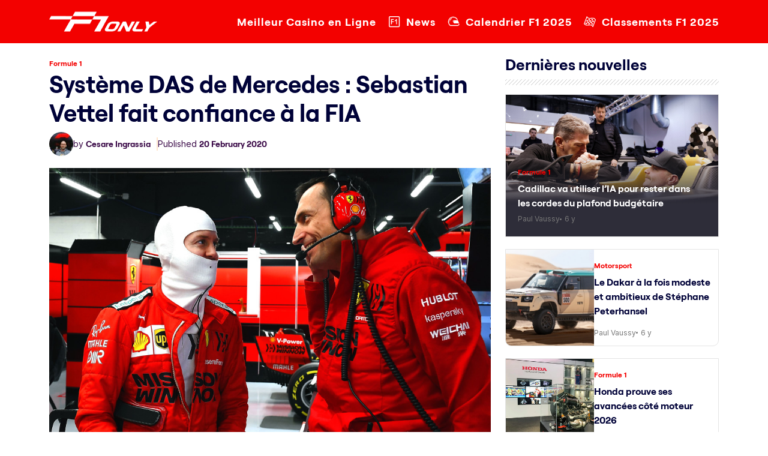

--- FILE ---
content_type: text/css
request_url: https://f1only.fr/wp-content/themes/f1-only/style.css?ver=1.0.0
body_size: 10747
content:
/*!
Theme Name: F1 Only
Theme URI: http://underscores.me/
Author: Underscores.me
Author URI: http://underscores.me/
Description: Description
Version: 1.0.0
Tested up to: 5.4
Requires PHP: 5.6
License: GNU General Public License v2 or later
License URI: LICENSE
Text Domain: f1-only
Tags: custom-background, custom-logo, custom-menu, featured-images, threaded-comments, translation-ready

This theme, like WordPress, is licensed under the GPL.
Use it to make something cool, have fun, and share what you've learned.

F1 Only is based on Underscores https://underscores.me/, (C) 2012-2020 Automattic, Inc.
Underscores is distributed under the terms of the GNU GPL v2 or later.

Normalizing styles have been helped along thanks to the fine work of
Nicolas Gallagher and Jonathan Neal https://necolas.github.io/normalize.css/
*/

@font-face {
  font-family: "RoobertPRO-Bold";
  src: url('fonts/RoobertPRO-Bold.ttf');
  src: url('fonts/RoobertPRO-Bold.woff');
  src: url('fonts/RoobertPRO-Bold.woff2');
}

@font-face {
  font-family: "RoobertPRO-Light";
  src: url('fonts/RoobertPRO-Light.ttf');
  src: url('fonts/RoobertPRO-Light.woff');
  src: url('fonts/RoobertPRO-Light.woff2');
}

@font-face {
  font-family: "RoobertPRO-Medium";
  src: url('fonts/RoobertPRO-Medium.ttf');
  src: url('fonts/RoobertPRO-Medium.woff');
  src: url('fonts/RoobertPRO-Medium.woff2');
}

@font-face {
  font-family: "RoobertPRO-Regular";
  src: url('fonts/RoobertPRO-Regular.ttf');
  src: url('fonts/RoobertPRO-Regular.woff');
  src: url('fonts/RoobertPRO-Regular.woff2');
}

:root {
  --bg-color: #F30100;
  --primary-color: #ffffff;
  --font-primary: #000238;
  --footer-bg: #15151E;
  --font-primary-bold: "RoobertPRO-Bold";
  --font-primary-light: "RoobertPRO-Light";
  --font-primary-medium: "RoobertPRO-Medium";
  --font-primary-regualr: "RoobertPRO-Regular";
  --font-secondary: "Inter", sans-serif;
}

body {
  font-family: var(--font-secondary);
  font-weight: 400;
}

h1,
h2,
h3,
h4,
h5,
h6 {
  font-family: var(--font-primary-bold);
}

a {
  text-decoration: none;
}
p {
    font-family: var(--font-secondary);
    color: #3C0C49;
    font-size: 16px;
}
p:last-of-type {
    margin-bottom: 0;
}

/*--------------------------------------------------------------
# Header
--------------------------------------------------------------*/
#header {
  background: var(--bg-color);
  transition: all 0.5s;
  z-index: 997;
  height: 72px;
}

#header .logo img {
  max-height: 40px;
}
.code-block.code-block-8 {
    display: none !important;
}
/*--------------------------------------------------------------
  # Navigation Menu
  --------------------------------------------------------------*/
/**
  * Desktop Navigation 
  */
.navbar {
  padding: 0;
}

.navbar ul {
  margin: 0;
  padding: 0;
  display: flex;
  list-style: none;
  align-items: center;
}

.navbar li {
  position: relative;
}

.navbar > ul > li {
  white-space: nowrap;
  padding: 10px 0 10px 20px;
}

.navbar a, .navbar a:focus {
  display: flex;
  align-items: center;
  font-family: var(--font-primary-bold);
  justify-content: space-between;
  padding: 0 0px 0 30px;
  font-size: 18px;
  font-weight: 600;
  color: var(--primary-color);
  white-space: nowrap;
  transition: 0.3s;
  position: relative;
  letter-spacing: 1px;
}

.navbar a svg {
  position: absolute;
  left: 0;
}

.navbar a i,
.navbar a:focus i {
  font-size: 12px;
  line-height: 0;
  margin-left: 5px;
}

.navbar > ul > li > a:before {
  content: "";
  position: absolute;
  width: 100%;
  height: 2px;
  bottom: -6px;
  left: 0;
  background-color: var(--primary-color);
  visibility: hidden;
  width: 0px;
  transition: all 0.3s ease-in-out 0s;
}

.navbar a:hover:before,
.navbar li:hover > a:before,
.navbar .active:before,
.navbar ul .current_page_item a:before {
  visibility: visible;
  width: 100%;
}

.navbar a:hover,
.navbar .active,
.navbar .active:focus,
.navbar li:hover > a {
  color: var(--font-color-primary);
}

.navbar .dropdown ul {
  display: block;
  position: absolute;
  left: 28px;
  top: calc(100% + 30px);
  margin: 0;
  padding: 10px 0;
  z-index: 99;
  opacity: 0;
  visibility: hidden;
  background: #fff;
  box-shadow: 0px 0px 30px rgba(127, 137, 161, 0.25);
  transition: 0.3s;
}

.navbar .dropdown ul li {
  min-width: 200px;
}

.navbar .dropdown ul a {
  padding: 10px 20px;
  font-weight: 400;
}

.navbar .dropdown ul a i {
  font-size: 12px;
}

.navbar .dropdown ul a:hover,
.navbar .dropdown ul .active:hover,
.navbar .dropdown ul li:hover > a {
  color: #106eea;
}

.navbar .dropdown:hover > ul {
  opacity: 1;
  top: 100%;
  visibility: visible;
}

.navbar .dropdown .dropdown ul {
  top: 0;
  left: calc(100% - 30px);
  visibility: hidden;
}

.navbar .dropdown .dropdown:hover > ul {
  opacity: 1;
  top: 0;
  left: 100%;
  visibility: visible;
}

.mobile-nav-toggle {
  display: none !important;
}

@media (max-width: 1366px) {
  .navbar .dropdown .dropdown ul {
    left: -90%;
  }

  .navbar .dropdown .dropdown:hover > ul {
    left: -100%;
  }
}

/**
  * Mobile Navigation 
  */
.mobile-nav-toggle {
  color: #222222;
  font-size: 28px;
  cursor: pointer;
  display: none;
  line-height: 0;
  transition: 0.5s;
}

@media (max-width: 991px) {
  .mobile-nav-toggle {
    display: block !important;
  }

  .navbar ul {
    display: none;
  }
}

.navbar-mobile {
  position: fixed;
  overflow: hidden;
  top: 0;
  right: 0;
  left: 0;
  bottom: 0;
  transition: 0.3s;
  z-index: 999;
}

.navbar-mobile .mobile-nav-toggle {
  position: absolute;
  top: 15px;
  right: 15px;
}

.navbar-mobile .mobile-nav-toggle.fa-xmark {
  top: 30px;
}

.navbar-mobile ul {
  display: block;
  position: absolute;
  top: 64px;
  right: 0;
  bottom: 0;
  left: 0;
  padding: 10px;
  background-color: var(--bg-color);
  overflow-y: auto;
  transition: 0.3s;
}

.navbar-mobile a,
.navbar-mobile a:focus {
  padding: 10px 30px;
  font-size: 15px;
  color: var(--primary-color);
}

.navbar-mobile > ul > li {
  padding: 0 0 10px 0;
}

.navbar-mobile a:hover:before,
.navbar-mobile li:hover > a:before,
.navbar-mobile .active:before {
  visibility: visible;
}

.navbar-mobile a:hover,
.navbar-mobile .active,
.navbar-mobile li:hover > a {
  color: var(--font-color-primary);
}

.navbar-mobile .getstarted,
.navbar-mobile .getstarted:focus {
  margin: 15px;
}

.navbar-mobile .dropdown ul {
  position: static;
  display: none;
  margin: 10px 20px;
  padding: 10px 0;
  z-index: 99;
  opacity: 1;
  visibility: visible;
  background: #fff;
  box-shadow: 0px 0px 30px rgba(127, 137, 161, 0.25);
}

.navbar-mobile .dropdown ul li {
  min-width: 200px;
}

.navbar-mobile .dropdown ul a {
  padding: 10px 20px;
}

.navbar-mobile .dropdown ul a i {
  font-size: 12px;
}

.navbar-mobile .dropdown ul a:hover,
.navbar-mobile .dropdown ul .active:hover,
.navbar-mobile .dropdown ul li:hover > a {
  color: #106eea;
}

.navbar-mobile .dropdown > .dropdown-active {
  display: block;
}

/* Main Pages css */

.main.scrolled-offset {
  margin-top: 72px;
}

section {
  padding: 20px 0 20px 0;
  overflow: hidden;
}

section.online-casino,section.french-online-casinos {
    padding: 32px 0 40px 0;
}

section#counter {
    padding-bottom: 40px;
}
section.french-online-casinos {
    padding-bottom: 30px;
}
.section-title h2 {
  font-size: 26px;
  position: relative;
	margin-bottom:0;
}

.one-line {
  display: flex;
  align-items: center;
}

.one-line img {
  padding-left: 5px;
}

.online-casino {
  border-bottom: 8px solid #F30100;
}

.online-casino-content h1 {
  font-size: 56px;
  line-height: 64px;
  color: var(--font-primary);
}

.online-casino-content h1 img {
  padding-left: 10px;
  margin-top: -10px;
}

.online-casino-content p {
  font-size: 16.5px;
}

.online-casino-content ul {
  list-style-type: none;
  padding: 30px 0 0 0;
  margin: 0;
  display: flex;
  justify-content: space-between;
}

.online-casino-content ul li {
  display: flex;
  align-items: center;
  font-family: var(--font-primary-bold);
  color: var(--font-primary);
}

.online-casino-content ul li img {
  padding-right: 7px;
}

.french-online-casinos {
  background-color: #FCF6F1;
}

.french-online-casinos-author-date {
  display: flex;
  align-items: center;
  justify-content: space-between;
  padding: 5px 0;
}

.author-info {
  padding-right: 15px;
  border-right: 1px solid #FFE3CC;
}

.author-info-date-main, .author-info {
  display: flex;
  align-items: center;
}

.author-info img {
  width: 40px;
  height: 40px;
  border-radius: 50%;
  margin-right: 10px;
}

.author-info p, .last-updated-date p {
  margin: 0;
  font-size: 14px;
	color: var(--font-primary);
}
section#latest_news {
    padding: 40px 0;
}
section.reviewed-casinos {
    padding: 40px 0 20px;
}
.reviewed-casion-sub-title h3 {
    margin-bottom: 15px;
}
.author-info p span {
  font-family: var(--font-primary-bold);
  text-decoration: underline;
}

.author-info p span a {
	color: var(--font-primary);
}

.last-updated-date {
  padding-left: 15px;
}

.last-updated-date p span {
    font-weight: 700;
}

.ad-disclosure span img {
  margin-right: 5px;
}

.ad-disclosure span {
  font-size: 12px;
  text-decoration: underline;
  color: #777777;
}

.top-casino-lists {
  padding: 15px 0 0;
}

.top-casino-list-single-extra{
  margin-top: -17px;
  margin-left: -14px;
  color: #fff;
  position: absolute;
  top: 17px;
  display: flex;
}
.top-casino-list-single{
  border: 1px solid #FFE3CC;
  background-color: #ffff;
  padding: 14px;
  border-radius: 10px;
  position: relative;
  margin-bottom: 10px;
}
.top-casino-list-single-left {
  padding: 0 15px;
}
.top-casino-list-single-left-features{
  border-bottom: 1px solid #FFE3CC;
  display: flex;
  align-items: center;
  justify-content: space-evenly;
}
.top-casino-list-features p {
  margin: 0 0 10px 0;
  font-size: 12px;
  line-height: 16px;
  color: #777777;
}
.top-casino-list-single-logo {
  text-align: center;
}

.top-casino-list-single-logo .toplist-f1only__offer-cta-btn img {
  max-height: 90px;
  max-width: 134px;
}

.licence {
  margin: 0;
  font-size: 12px;
  color: #777777;
  text-align: center;
  padding-top: 15px;
}
.top-casino-list-single-left-payment {
  padding-top: 15px;
}
.top-casino-list-single-left-payment p {
  margin: 0;
}
.top-casino-list-note{
  background-color: #F30100;
  border-radius: 0px 0px 10px;
  padding: 5px 10px;
  border-bottom: 1px solid #FFE3CC;
  border-left: 1px solid #FFE3CC;
  border-right: 1px solid #FFE3CC;
  font-family: var(--font-primary-bold);
  font-size: 13px;
  display: inline-flex;
  align-items: center;
  gap: 2px;
}

.toplist-f1only__offer-label-highlight{
  background-color: #F30100;
  border-radius: 0px 0px 10px;
  padding: 5px 10px;
  border-bottom: 1px solid #FFE3CC;
  border-right: 1px solid #FFE3CC;
  font-family: var(--font-primary-bold);
  font-size: 13px;
  display: inline-flex;
  align-items: center;
  gap: 2px;
}

.top-casino-list-single-left-logo p{
  font-size: 12px;
  color: #777777;
}
.top-casino-list-single-left-payment p{
  font-size: 12px;
  color: #777777;
  text-align: center;
}
.top-casino-list-single-righ-content-bottom p{
  font-size: 12px;
  color: #37467A;
}
.top-casino-list-single-righ-content-bottom p img {
  margin-right: 5px;
}
.top-casino-list-number{
  background-color: #F30100;
  border-radius: 10px 0 0;
  padding: 4px 10px;
  font-family: var(--font-primary-bold);
  font-size: 14px;
  border-bottom: 1px solid #FFE3CC;
  border-right: 1px solid #FFE3CC;
}
.top-casino-list-single-right{
  background-color: #F8F1FC;
  padding: 10px 20px;
  border-radius: 10px;
  position: relative;
}
.welcome-line {
  padding-bottom: 10px;
  align-items: flex-end;
}
.welcome-line p{
  font-size: 12px;
  color: #37467A;
  margin-bottom: 0;
}
.welcome-code {
  width: 107px;
  display: flex;
  align-items: center;
  border: 1px dashed #777777;
  background-color: #fff;
  margin-right: 28px;
}

.welcome-code input {
  width: 100%;
  border: none;
  background: transparent;
  font-size: 12px;
  font-family: var(--font-secondary);
  font-weight: 700;
  line-height: 17px;
  text-align: center;
}

.welcome-code input:focus-visible {
  outline: none;
}
.welcome-code button{
  border: none;
  background: transparent;
}
.top-casino-list-single-righ-content h3{
  max-width: 65%;
  color: #18317A;
  font-size: 20px;
  line-height: 26px;
  min-height: 60px;
}
.top-casino-list-single-righ-content-button{
  padding:8px 10px 8px 35px;
  border-radius: 50px;
  border: none;
  background: #18317A;
  color: var(--primary-color);
  max-height: 50px;
  display: flex;
  align-items: center;
  justify-content: center;
}
.top-casino-list-single-righ-content-button:hover {
  color: var(--primary-color);
}
.top-casino-list-single-righ-content-button img{
  margin-left: 15px;
}
.arrow {
  margin: 0;
  display: inline-block;
  height: 12px;
  width: 12px;
  position: absolute;
  left: -7px;
  top: 45%;
}
.arrow.is-right {
  -moz-transform: rotate(315deg);
  -ms-transform: rotate(315deg);
  -webkit-transform: rotate(315deg);
  transform: rotate(315deg);
}
.arrow.is-triangle::after {
  border-style: solid;
  border-width: 0 0 12px 12px;
  height: 0;
  width: 0;
  border-color: transparent;
  border-bottom-color: #fff;
  content: "";
  display: inline-block;
  height: 12px;
  left: 0;
  position: absolute;
  top: 0;
}
.load-more a {
  border: 2px solid var(--font-primary);
  color: var(--font-primary);
  padding: 8px 16px;
  border-radius: 4px;
  font-family: var(--font-primary-bold);
}

#counter {
  background-color: #FCF6F1;
}

.counter-main-sec {
  border: 8px solid #18317A;
  border-radius: 16px;
  padding: 24px 40px;
}

#counter .section-title {
  text-align: center;
}

#counter .section-title img {
  margin-bottom: 5px;
}

#counter .section-title h2 {
  padding: 8px;
}

.section-title-with-lines {
  display: flex;
  align-items: center;
  justify-content: center;
}

.counter-main {
  display: flex;
  align-items: center;
  justify-content: space-evenly;
  text-align: center;
  padding-top: 5px;
  padding-bottom: 8px;
  border-bottom: 1px solid #E4E4E4;
}

.count-num {
  font-size: 26px;
  color: var(--bg-color);
  font-family: var(--font-primary-bold);
  line-height: 40px;
  margin-bottom: 5px;
}

.count-up p {
  font-size: 14px;
  color: #3C0C49;
  font-family: var(--font-primary-bold);
  margin-bottom: 8px;
}

.heading-container {
  display: flex;
  align-items: center;
  justify-content: center;
  gap: 15px;
}

.heading-container h4 {
  font-size: 18px;
  color: #3C0C49;
}

.heading-container::before,
.heading-container::after {
  content: "";
  flex: 1;
  height: 1px;
  background-color: #E4E4E4;
}

.count-button a.about-btn {
  background-color: var(--font-primary);
  color: #fff;
  font-family: var(--font-primary-bold);
  font-size: 17px;
  padding: 8px 30px;
  border-radius: 30px;
}

.count-button {
  text-align: center;
  display: flex;
  align-items: center;
  justify-content: center;
  gap: 15px;
  margin-top: 20px;
}

.count-button a.expert-btn {
  color: var(--font-primary);
  font-family: var(--font-primary-bold);
  font-size: 18px;
  border: 2px solid var(--font-primary);
  padding: 6px 26px;
  border-radius: 30px;
}

#latest_news {
  background-color: #15151E;
}

#latest_news .section-title {
  margin-bottom: 16px;
}

.section-title .title-arrow {
  background-color: red;
  display: flex;
  align-items: center;
  justify-content: center;
  width: 28px;
  height: 24px;
  border-radius: 4px;
  margin: 0 10px;
  padding: 3px 4px;
}

.section-title.one-line a {
    display: flex;
    align-items: center;
}

.section-title .title-arrow img {
	width: 20px;
    height: 18px;
}

.section-title a img {
  padding: 0;
}

#latest_news .section-title h2 {
  margin: 0;
  color: var(--primary-color);
}

.latest-news-single.two-column {
  position: relative;
  margin-bottom: 22px;
}

.latest-news-single.two-column .latest-news-thumbnail img {
  width: 100%;
  height: 270px;
  object-fit: cover;
}

.latest-news-single.four-column .latest-news-thumbnail img {
    height: 157px;
}

.latest-news-thumbnail img {
  width: 100%;
  object-fit: cover;
}


.latest-news-single.two-column .latest-new-content {
  background: linear-gradient(359.73deg, #2E2D39 38.83%, rgba(21, 21, 30, 0) 99.58%);
  position: absolute;
  bottom: 0;
  left: 0;
  right: 0;
  padding: 16px 20px 20px 20px;
}

.latest-new-content .post-tag {
  font-size: 12px;
  color: var(--bg-color);
  font-family: var(--font-primary-bold);
}

.latest-news-single.two-column .latest-new-content h4 {
  min-height: 62px;
	    min-height: unset;
}

.latest-new-content h4 {
  font-size: 18px;
  line-height: 26px;
  color: var(--primary-color);
  font-family: var(--font-primary-bold);
  padding: 5px 0;
  margin: 0;
  display: -webkit-box;
  -webkit-line-clamp: 3;
  -webkit-box-orient: vertical;
  overflow: hidden;
  text-overflow: ellipsis;
	    min-height: 90px;
}

.latest-news-author-time {
  font-size: 12px;
  color: #777777;
  line-height: 16px;
  display: flex;
  align-items: center;
}

.divider {
  width: 3px;
  height: 3px;
  display: flex;
  background-color: #777777;
  border-radius: 50%;
}

.latest-news-author {
  margin-right: 5px;
}

.latest-new-updated {
  margin-left: 5px;
}

.latest-news-single.four-column {
  background-color: #2E2D39;
  border-bottom-left-radius: 12px;
  border-bottom-right-radius: 12px;
}

.latest-news-single.four-column .latest-new-content {
  padding: 16px 20px 20px 20px;
}


.reviewed-casinos .section-title h2 {
  font-size: 40px;
  color: var(--font-primary);
  margin-bottom: 0;
}

.reviewed-casion-sub-title p {
    color: #3C0C49;
}

.section-title.one-line {
  display: flex;
  align-items: center;
  gap: 10px; 
  position: relative;
  width: 100%;
  overflow: hidden;
  margin-bottom: 20px;
}

.section-title.one-line h2 {
  white-space: nowrap; 
}

.section-title.one-line img {
  flex-grow: 3;
  object-fit: cover;
  width: 100%;
  height: 22px;
}

.reviewed-casinos-lists {
  background-color: #F8F1FC;
  padding: 24px;
  border-radius: 8px;
}

.number-with-bg {
  width: 30px;
  height: 30px;
  display: flex;
  align-items: center;
  justify-content: center;
  background-color: var(--bg-color);
  font-family: var(--font-primary-bold);
  font-size: 14px;
  color: var(--primary-color);
  border-radius: 50%;
}

.hidden-post {
  visibility: hidden;
  height: 0;
  overflow: hidden;
  transition: all 0.5s ease-in-out;
  margin-bottom: 0px !important;
}

.hidden-post.show {
  visibility: visible;
  height: auto;
  margin-bottom: 10px;
  transition: all 0.5s ease-in-out;
}

.reviewed-casinos-lists-single {
  display: flex !important;
  align-items: center;
  margin-bottom: 10px;
}

.reviewed-casinos-lists-single.hidden-post {
  margin-bottom: 10px !important;
}

.reviewed-casinos-lists-single a {
  color: #18317A;
  margin-left: 10px;
  font-family: var(--font-primary-bold);
  font-size: 16.5px;
  line-height: 26px;
  position: relative;
  display: flex;
  align-items: center;
}

.reviewed-casinos-lists-single a:after {
  border-bottom: 2px solid #F30100;
  content: "";
  width: 100%;
  height: 1px;
  position: absolute;
  left: 0;
  bottom: 0;
}

.reviewed-casinos-lists-single a img {
  margin-left: 5px;
  margin-top: 2px;
}

.reviewed-casinos-lists-single p {
  margin: 0 0 0 10px;
  font-size: 16.5px;
  color: #37467A;
}

.reviewed-load-more {
  padding-top: 10px;
}

.reviewed-load-more button {
  border: none;
  background: no-repeat;
  font-size: 16.5px;
  line-height: 26px;
  color: #18317A;
  font-family: var(--font-secondary);
  font-weight: 700;
  position: relative;
  padding: 0;
}

.reviewed-load-more button:after {
  content: "";
  border-bottom: 2px solid #F30100;
  position: absolute;
  bottom: 0;
  width: 100%;
  left: 0;
}
/* Reviewed Casion */
.reviewed-casion-detailed-list {
    margin-top: 40px;
}

.detailed-single-casino-bg {
    background-color: #FCF6F1;
    border-top: 8px solid #F30100;
    border-radius: 10px;
    border-top-left-radius: 0;
    border-bottom-right-radius: 0;
    overflow: hidden;
}

.detailed-single-header {
    display: flex;
    align-items: center;
    gap: 20px;
    padding: 25px 30px 35px;
}

.detailed-single-header-middle {
    width: 100%;
}

.detailed-single-featured-image img {
    border: 12px solid var(--text-primary, var(--font-primary));
    border-bottom: 0;
    border-radius: 20px;
    border-bottom-left-radius: 0;
    border-bottom-right-radius: 0;
}

.detailed-single-featured-image {
    text-align: center;
    background-image: url(images/detailed-bg.png);
    background-repeat: no-repeat;
    background-position: bottom;
    background-size: contain;
}

.detailed-single-number div {
    font-size: 50px;
    font-weight: 700;
    font-family: var(--font-primary-bold);
    color: #F30100;
}

.detailed-single-header-review {
    border: 1px solid var(--additional-divider-light, #FFE3CC);
    border-radius: 8px;
    padding: 5px 8px;
    display: flex;
    align-items: center;
}

.detailed-single-header-review span {
    color: #777777;
    font-size: 13px;
}

.detailed-single-header-review-accept-payment {
    display: flex;
    align-items: center;
    gap: 20px;
}

span.datailed-review {
    font-size: 18px;
    color: var(--font-primary);
    font-family: var(--font-primary-bold);
    margin-left: 6px;
    align-items: center;
    display: flex;
    line-height: 10px;
}

span.datailed-review img {
    margin-left: 3px;
}

.detailed-single-header-accept-payment {
    border: 1px solid var(--additional-divider-light, #FFE3CC);
    border-radius: 8px;
    padding: 5px 8px;
    display: flex;
    align-items: center;
}

.detailed-single-header-accept-payment span {
    color: #777777;
    font-size: 13px;
}

.detailed-single-header-accept-payment img {
    width: 20px;
    margin-left: 6px;
    height: auto;
}

span.accept-payment-from-name {
    font-family: var(--font-primary-bold);
    color: #111;
    font-size: 15px;
    margin-left: 6px;
}

.detailed-single-header-middle h3 {
    color: var(--font-primary);
    font-size: 25px;
    font-family: var(--font-primary-bold);
}

.detailed-single-content {
    margin-top: 30px;
    margin-bottom: 20px;
}

.detailed-single-content p,.how-we-rank-content p {
    color: #3C0C49;
    font-family: var(--font-primary-medium);
}

.what-we h4 {
    margin-bottom: 20px;
}
section.default-page-template ul,section.casino-by-category ul,
section.how-to-started ul,section.our-verdict ul,section.reviewed-casinos ul,section.how-we-rank ul {
  list-style-type: none;
}
section.default-page-template li,section.casino-by-category li,
section.how-to-started li,section.our-verdict li,
section.reviewed-casinos li,section.how-we-rank li{
  position: relative;
  margin-bottom: 10px;
}
section.default-page-template ul li::before,section.casino-by-category ul li::before,
section.how-to-started ul li::before,section.our-verdict ul li::before,
section.reviewed-casinos ul li::before,section.how-we-rank ul li::before{
    content: "";
    position: absolute;
    left: -32px;
    top: 0;
    width: 20px;
    height: 20px;
    background: url(images/check-mark.png) no-repeat center center;
    background-size: contain;
}

section.default-page-template ol,section.reviewed-casinos ol,
section.our-verdict ol,section.casino-by-category ol,
section.how-we-rank ol{
    list-style: none; /* Hide default numbers */
    counter-reset: list-counter;
}

section.default-page-template ol li,section.reviewed-casinos ol li,
section.our-verdict ol li,section.casino-by-category ol li,section.how-we-rank ol li {
    position: relative;
    counter-increment: list-counter;
	margin-bottom:10px;
}

section.default-page-template ol li::before,section.reviewed-casinos ol li::before,
section.our-verdict ol li::before, section.casino-by-category ol li::before,
section.how-we-rank ol li::before{
    content: counter(list-counter) "";
    position: absolute;
       left: -35px;
    width: 25px;
    height: 25px;
    background-color: var(--bg-color);
    color: var(--primary-color);
  font-family: var(--font-primary-bold);
    display: flex;
    align-items: center;
    justify-content: center;
    border-radius: 50%; /* Make it circular */
}

section.default-page-template p {
    color: #3C0C49;
    font-size: 16.5px;
    line-height: 26px;
}
section.default-page-template .tablepress tbody td{
	font-family: var(--font-secondary);
	color: #3C0C49;
    font-size: 16.5px;
    line-height: 26px;
}
section.default-page-template .tablepress th{
	font-family: var(--font-primary-bold) !important;
	font-size:18px;
}
section.default-page-template h1, h2, h3, h4, h5, h6{
	color: #000238;
}
#LB24 .lb24-theme-square .lb24-base-news-container .lb24-base-news-body .lb24-base-news-title .lb24-base-news-title-text {
    display: block;
    vertical-align: middle;
    font-size: 20px;
    font-weight: 700;
    font-family: 'RoobertPRO-Bold';
}
.aligncenter {
    clear: both;
    margin: 0 auto;
    display: flex
;
}

.alignright {
    display: flex
;
    margin: 0 0 0 auto;
}
ul.what-we-likes,ul.what-we-dont,section.reviewed-casinos ul {
    list-style-type: none;
}

ul.what-we-likes li, ul.what-we-dont li,section.reviewed-casinos ul li {
    position: relative;
    margin-bottom: 15px;
    font-size: 18px;
    line-height: normal;
}

ul.what-we-likes li::before,section.reviewed-casinos ul li::before {
    content: "";
    position: absolute;
    left: -32px;
    top: 0;
    width: 20px;
    height: 20px;
    background: url(images/check-mark.png) no-repeat center center;
    background-size: contain;
}

.reviewed-casion-detailed-single .row ul.what-we-dont li::before {
    content: "";
    position: absolute;
    left: -32px;
    top: 0;
    width: 20px;
    height: 20px;
    background: url(images/cross.png) no-repeat center center;
    background-size: contain;
}

.single-detailed-features {
    background-color: #FCF6F1;
    padding: 30px;
    border-radius: 10px;
    border: 1px solid var(--additional-divider-light, #FFE3CC);
    margin-top: 30px;
}

.detailed-feature-title {
    width: 20%;
    display: flex;
    align-items: center;
    gap: 10px;
    font-family: var(--font-primary-bold);
}

.detailed-feature-content {
    width: 100%;
}

.detailed-feature-content p {
    margin-bottom: 0;
    color: #3C0C49;
}

.single-detailed-features .row .detailed-feature-title {
    width: 52%;
}

.detailed-features {
    display: flex;
    align-items: center;
    padding: 12px 0;
    border-bottom: 1px solid var(--additional-divider-light, #FFE3CC);
}
table {
    width: 100%;
    border-collapse: collapse;
	margin-bottom:20px;
}

th, td {
    padding: 10px;
    text-align: left;
    border: 1px solid #ddd;
}

/* Styling for even rows */
tr:nth-child(even) {
    background-color: #f2f2f2;
}

/* Styling for odd rows */
tr:nth-child(odd) {
    background-color: #ffffff;
}


.row .col-lg-6:nth-last-child(2) .detailed-features,
.row .col-lg-6:nth-last-child(1) .detailed-features {
	border-bottom: none;
}

.single-detailed-footer,
.how-to-started-button {
    text-align: center;
    margin: 18px 0 35px;
}

.how-to-started-button{
  margin: 0;
}
.single-detailed-footer h3 {
    color: #18317A;
    font-family: var(--font-primary-bold);
    margin-bottom: 15px;
    font-size: 25px;
}

.single-detailed-footer a,
.how-to-started-button a,
.our-verdict-box-button a {
    background-color: #18317A;
    color: #fff;
    font-size: 18px;
    font-family: var(--font-primary-bold);
    padding: 0 10px 0px 70px;
    border-radius: 30px;
    position: relative;
    max-height: 50px;
    height: 50px;
    display: flex;
    align-items: center;
    justify-content: center;
    width: max-content;
    margin: 0 auto;
}
.our-verdict-box-button a{
  margin: unset;
}
.single-detailed-footer a img,
.how-to-started-button a img,
.our-verdict-box-button a img{
    margin-left: 40px;
}


/* Casion By Category */
.casino-by-category-content p {
    color: #3C0C49;
}

.casino-category-single {
    display: flex;
    padding: 10px 0;
    border-bottom: 1px solid var(--additional-divider-light, #FFE3CC);
}

.casino-category-single p {
    
    margin-bottom: 0;
    width: 60%;
    color: #3C0C49;
    font-weight: 400;
}

.casino-category-single a {
    color: #18317A;
    font-family: var(--font-primary-bold);
    display: flex;
    align-items: center;
    border-bottom: 2px solid var(--accent-primary, #F30100)
}

.casino-category-single a img {
    /* width: 10px; */
    margin-left: 5px;
}

.row .col-lg-6:nth-last-child(1) .casino-category-single,
.row .col-lg-6:nth-last-child(2) .casino-category-single{
	border-bottom: 0;
}

section.casino-by-category .row {
    background-color: #FCF6F1;
    padding: 30px;
    border-radius: 10px;
    border: 1px solid var(--additional-divider-light, #FFE3CC);
}

.all-review-btn a {
    border: 2px solid #111;
    color: #111;
    font-family: var(--font-primary-bold);
    width: 100%;
    display: block;
    padding: 6px;
    border-radius: 4px;
}

.all-review-btn {
    text-align: center;
}
/* How it Started */

section.how-to-started .container {
    background-color: #F8F1FC;
    padding: 30px;
    border-radius: 10px;
}

ul.how-to-started-lists {
    padding-left: 0;
}

.how-to-started-single {
    display: flex;
    gap: 10px;
    margin-bottom: 10px;
}

.how-to-started-single p {
    margin-bottom: 0;
    color: var(--font-primary);
    
}

section.ligality-of-casinos .casino-by-category-content p {
    color: #3C0C49;
}
p:empty {
    display: none;
}
section.ligality-of-casinos {
    padding: 0 0 10px;
}
.our-verdict-content {
    margin-bottom: 20px;
}
section.profile {
    padding-bottom: 35px;
}
.content-with-line {
    margin-bottom: 10px;
    border-left: 8px solid var(--accent-primary, #F30100);
    padding-left: 30px;
    font-size: 24px;
    color: #3C0C49;
}

.benefits-of-online-casinos-content p {
    color: #3C0C49;
    
}

ul.benefits-lists {
    list-style-type: none;
    padding: 0;
}

.benefits-single {
    display: flex;
    align-items: flex-start;
    gap: 10px;
}



.highlited-block-content {
    background-color: #F8F1FC;
    padding: 30px;
    border-radius: 10px;
}

.highlited-block-content p {
    margin-bottom: 0;
    color: #3C0C49;
}

.highlited-block-content h5 {
    color: var(--font-primary);
    margin-bottom: 15px;
    font-size: 20px;
}

section.highlited-block {
    padding-top: 0;
}

.how-we-rank-list-single {
    display: flex;
    align-items: center;
    background-color: #FCF6F1;
    margin-bottom: 10px;
    border-radius: 10px;
    padding: 3px 5px;
    height: 100%;
}

.benefits-single-content2 {
    padding: 20px;
    background-color: #fff;
    display: flex
;
    flex-direction: column;
    justify-content: center;
    text-align: left;
    border-top-right-radius: 10px;
    border-bottom-right-radius: 10px;
    height: 100%;
    width: fit-content;
}

.how-we-rank-icon {
    padding: 0 30px;
}

a.post-tag {
    color: #F30100 !important;
    font-family: var(--font-primary-bold);
    font-size: 12px;
}

.benefits-single-content2 p {
    margin-bottom: 0;
}

.our-verdict-box-main {
    display: flex;
    align-items: center;
    background-color: #F8F1FC;
    padding: 30px;
    border: 8px solid #18317A;
    border-radius: 16px;
    border-left: 0;
    border-top-left-radius: 0;
    border-bottom-left-radius: 0;
}

.our-verdict-box-content {
    width: 70%;
}

.our-vartict-logo {
    width: 30%;
    text-align: right;
}

.our-verdict-box-content h6 {
    margin-bottom: 25px;
}

.our-verdict-box-content h5 {
    color: #18317A;
    font-size: 50px;
    margin-bottom: 20px;
}

.our-verdict-box-button {
    display: flex;
    gap: 15px;
    align-items: center;
}

ul.references-list li a {
    color: #3C0C49;
    text-decoration: underline;
}

ul.references-list li {
    margin-bottom: 20px;
}

ul.references-list {
    list-style-type: none;
    padding: 0;
}

.profile-main {
    border: 8px solid #E4E4E4;
    border-right: 0;
    border-radius: 10px;
    border-top-right-radius: 0;
    border-bottom-right-radius: 0;
    padding: 30px 0px 30px 30px;
}

.accordion-button:not(.collapsed) {
    color: var(--font-primary);
    background-color: #fff;
    box-shadow: unset;
}
.accordion-button:focus {
    z-index: 3;
    border-color: unset;
    outline: 0;
    box-shadow: unset;
}
a.nextpostslink {
    display: none;
}
.accordion-item {
    color: var(--bs-accordion-color);
    background-color: var(--bs-accordion-bg);
    border-bottom: 1px solid #E4E4E4 !important;
    border: none;
    padding: 10px 0 10px;
    border-radius: 0 !important;
}

p.faq-prefix {
    margin-bottom: 0;
    font-size: 25px;
    font-family: var(--font-primary-bold);
    color: #d5d3d3;
    margin-right: 10px;
}

.accordion-body {
    padding: 0;
    display: flex;
    align-items: flex-start;
    font-size: 16px;
}
.accordion-button {
    padding: 10px 10px 10px 0;
    color: var(--font-primary);
    font-size: 18px;
    align-items: flex-start;
}

.accordion-button::after{
  filter: brightness(0.2);
}

.profile-header-main {
    display: flex
;
}

.profile-image {
   margin-right: 20px;
}

.profile-image img {
    border-radius: 50px;
}

.profile-content span {
    color: #3C0C49;
    font-size: 13px;
}
.profile-content span img{
    margin-left: 10px;
}

.profile-content p {
    color: #3C0C49;
    margin-top: 16px;
	margin-bottom: 16px
}

.profile-content a {
    color: #18317A;
    border-bottom: 3px solid #F30100;
    font-family: var(--font-primary-bold);
    font-size: 18px;
}

.profile-header-main {
    display: flex
;
    margin-bottom: 20px;
}

.profile-main img.line-img {
    width: 100%;
    margin-bottom: 20px;
}

.profile-approved-content h5 img {
    margin-right: 10px;
}

.profile-approved-content p {
    color: #3C0C49;
    font-size: 16px;
    margin-bottom: 0;
}

.author-banner-heading-main {
    display: flex
;
    justify-content: space-between;
}

section.references {
    padding-top: 0;
}

.profile-approved-content h5 {
    text-transform: capitalize;
    color: var(--font-primary);
}

.author-info-date-main-sub {
    display: flex
;
    justify-content: space-between;
    align-items: center;
}


/*News Page*/
.blog-banner-content h1 {
    font-size: 56px;
    font-family: var(--font-primary-bold);
    line-height: 64px;
}

.blog-banner-content p {
    color: var(--font-primary);
}

section#blog-banner {
    padding: 0;
    border-bottom: 8px solid var(--accent-primary, #F30100);
    position: relative;
}

.latest-news-page-single.two-column .latest-news-page-thumbnail img {
    width: 100%;
    height: 400px;
    object-fit: cover;
}

.latest-news-page-thumbnail img {
    width: 100%;
    height: 200px;
    object-fit: cover;
}

.latest-news-page-single.two-column {
  position: relative;
}

.latest-news-page-single.two-column .latest-news-page-content {
    background: linear-gradient(359.73deg, #2E2D39 38.83%, rgba(21, 21, 30, 0) 99.58%);
    position: absolute;
    bottom: 0;
    left: 0;
    right: 0;
    padding: 16px 20px 20px 20px;
}

.latest-news-page-content h4 {
    font-size: 18px;
    margin-top: 6px;
    line-height: 26px;
    display: -webkit-box;
    -webkit-line-clamp: 3;
    -webkit-box-orient: vertical;
    overflow: hidden;
    text-overflow: ellipsis;
	min-height: 78px;
    
}
.latest-news-page-single.two-column .latest-news-page-content h4{
  color: #fff;
  display: block;
	min-height:unset;
}
.latest-news-page-author-time {
    display: flex;
    gap: 10px;
    align-items: center;
}
section.category-author-page {
    padding-top: 0;
}
.latest-news-page-single.two-column a {
    color: #fff;
}

.latest-news-page-single.four-column {
    border: 1px solid var(--additional-divider, #E4E4E4);
    border-radius: 0 0px 10px 10px;
    overflow: hidden;
}

.latest-news-page-single.four-column a {
    color: #111;
}

.latest-news-page-content {
    padding: 16px 20px 20px 20px;
}

.latest-news-page-content span.post-tag {
    color: #F30100;
    font-family: var(--font-primary-bold);
    font-size: 12px;
}

.latest-news-page-author {
    display: flex;
    align-items: center;
    color: #777777;
    margin-top: 6px;
    font-size: 12px;
}

.wp-pagenavi {
    text-align: center;
    display: flex;
    align-items: center;
    justify-content: center;
}
.wp-pagenavi span.pages {
    display: none;
}

a.previouspostslink,a.nextpostslink {
    display: none !important;
}
.wp-pagenavi span.current {
    font-weight: normal;
    color: #fff;
    background-color: #111;
     border: 2px solid var(--additional-divider, #111) !important;
}
a.page-numbers, .wp-pagenavi a, .wp-pagenavi span {
    color: #111;
    padding: 6px 15px !important;
    display: flex
;
    align-items: center;
    justify-content: center;
    border: 2px solid var(--additional-divider, #E4E4E4);
    border-radius: 5px;
}
.author-bio p {
    color: #3C0C49;
    font-size: 16px;
    line-height: 26px;
}
a.see-more-link,a.see-more-links {
    background: none;
    color: #18317A; /* WordPress blue */
    border: none;
    cursor: pointer;
    font-size: 14px;
    font-weight: bold;
    padding: 0;
    margin-left: 5px; /* Space between text and button */
    border-bottom: 2px solid var(--accent-primary, #F30100)
}


a .see-more-btn:hover {
    color: #005177;
}
.pagination {
    text-align: center;
    margin: 0 auto;
    display: flex
;
    align-items: center;
    justify-content: center;
    gap: 10px;
}
span.page-numbers.current {
    color: #fff;
    padding: 6px 15px;
    display: flex
;
    align-items: center;
    justify-content: center;
    border: 2px solid var(--additional-divider, #111);
    border-radius: 5px;
    background-color: #111;
}
a.next.page-numbers,
a.prev.page-numbers {
    display: none;
}
.single-author-info p {
    margin-bottom: 0;
}

.single-author-info {
    display: flex
;
    align-items: center;
    gap: 12px;
    margin-bottom: 20px;
}

.post-tags a {
    color: #F30100;
    font-family: var(--font-primary-bold);
    font-size: 12px;
}


.single-news-header h1,
h2.entry-title {
    font-size: 40px;
    line-height: 48px;
    font-family: var(--font-primary-bold);
    color: var(--font-primary);
}

.single-author-info img {
    width: 40px;
    height: 40px;
    border-radius: 50%;
}

.single-author-info p {
    margin-bottom: 0;
    font-size: 14px;
}

.single-author-info p span {
    font-family: var(--font-primary-bold);
}

.single-author-date-name {
    display: flex;
    gap: 10px;
}

p.single-author-name {
    border-right: 2px solid #FFE3CC;
    padding-right: 10px;
}

img.img-fluid.single-post-thumbnail {
    width: 100%;
    margin-bottom: 5px;
}

.img-info-single p {
    color: #777777;
    font-size: 12px;
    line-height: 16px;
}

.single-news-content p,
.single-news-content ul li,
 section.category-listing-page {
    color: #3C0C49;
    font-size: 16.5px;
    line-height: 26px;
}

.single-news-content ul,
section.category-listing-page ul{
  list-style-type: none;
}

.single-news-content ul li,
section.category-listing-page ul li{
  position: relative;
  margin-bottom: 10px;
}

.single-news-content ul li::before,
section.category-listing-page ul li::before{
  content: "";
  position: absolute;
  left: -32px;
  top: 0;
  width: 20px;
  height: 20px;
  background: url(images/check-mark.png) no-repeat center center;
  background-size: contain;
}

article a {
    color: #000238 !important;
}
article .single-author-info img {
    width: 30px !important;
    height: auto;
}
header.page-header {
    text-align: center;
    margin-bottom: 30px;
}

 section.category-listing-page img {
    width: 100%;
    height: auto;
}


 .latest-post-sidebar-content .post-tags span{
  color: #F30100;
    font-family: var(--font-primary-bold);
    font-size: 12px;
}

ul.latest-blog-list a {
    color: unset;
}
ul.latest-blog-list li {
    display: flex
;
    align-items: center;
    gap: 10px;
    margin-bottom: 20px;
    border: 1px solid var(--additional-divider, #E4E4E4);
    overflow: hidden;
    border-radius: 0px 0px 10px 10px;
}


.latest-post-sidebar-content {
    width: 60%;
}

.latest-post-sidebar-image img {
    width: 150px;
    height: 160px;
    object-fit: cover;
}  

ul.latest-blog-list {
    list-style-type: none;
    padding: 0;
} 


.latest-post-sidebar-content .post-tags {
    margin-bottom: 5px;
}

.latest-post-sidebar-content h2 {
    font-size: 16px;
    margin-bottom: 10px;
    line-height: 24px;
    color: var(--font-primary);
    padding-right: 5px;
    display: -webkit-box;
    -webkit-line-clamp: 3; /* Limit to 3 lines */
    -webkit-box-orient: vertical;
    overflow: hidden;
    text-overflow: ellipsis;
}

.single-news-latest .section-title h2 {
    font-size: 26px;
    position: relative;
    margin-bottom: 0;
}

.single-news-latest .section-title {
    margin-bottom: 10px;
}

.single-news-content ul li strong {
    color: var(--font-primary);
    font-size: 17px;
}

.single-news-last-sec .profile-image {
    width: unset;
    margin-right: 30px;
}

.single-news-last-sec .profile-content h3 {
    margin-bottom: 0;
}

.single-news-last-sec .profile-content p {
    margin: 0;
}

.single-news-last-sec .profile-content span {
    display: flex;
    margin: 6px 0 15px;
}

.single-news-last-sec .profile-image img {
    border-radius: 50px;
    width: 100px;
    height: auto;
}

.single-news-last-sec .profile-content span img {
    margin-left: 10px;
    width: 12px;
    height: auto;
}

.single-news-last-sec p.author-info-single {
    margin-bottom: 20px !important;
}

.single-news-last-sec p.author-designation {
    font-size: 14px;
}

.img-info-single {
    margin-bottom: 40px;
}

.single-news-last-sec {
    margin-top: 50px;
}

ul.latest-blog-list li:first-child {
    position: relative;
    display: block;
    border-radius: 0;
}
ul.latest-blog-list li:first-child .latest-post-sidebar-content {
    background: linear-gradient(359.73deg, #2E2D39 38.83%, rgba(21, 21, 30, 0) 99.58%);
    position: absolute;
    bottom: 0;
    left: 0;
    right: 0;
    padding: 16px 20px 20px 20px;
    width: 100%;
    color: #fff;
}
ul.latest-blog-list li:first-child .latest-post-sidebar-content h2 {
    margin-bottom: 0px;
    color: var(--primary-color);
}
ul.latest-blog-list li:first-child .latest-post-sidebar-image img {
    width: 100%;
    height: auto;
    object-fit: cover;
}
span.latest-news-page-author a,
span.latest-news-author a {
    color: #777777 !important;
}

/* Single Reviewed Page */

.single-reviewed-casion .detailed-single-header-review-accept-payment {
    margin-bottom: 15px;
}

.reviewed-casino-thumbnail {
    margin-bottom: 15px;
}

/* Footer */

#footer {
  padding: 25px 0;
  background-color: var(--footer-bg);
  border-top: 5px solid #F30100;
  position: relative;
}

.footer-element-right {
  position: absolute;
  right: 0;
  top: 0;
}

.footer-element-right img {
  max-height: 480px;
}

.footer-element-left {
  position: absolute;
  left: 0;
  bottom: 0;
}

.footer-top {
  position: relative;
  z-index: 9;
  padding: 0px 0 16px;
  border-bottom: 2px solid #2E2D39;
}

.footer-logo-social {
  display: flex;
  align-items: center;
  justify-content: space-between;
}

.footer-social ul {
  padding: 0;
  margin: 0;
  list-style-type: none;
  display: flex;
  align-items: center;
}

.footer-social ul li {
  padding: 0px 5px;
}

.footer-social ul li a {
  border: 1px solid #2E2D39;
  width: 32px;
  height: 32px;
  display: flex;
  align-items: center;
  justify-content: center;
  border-radius: 50%;
}

.footer-menus-middle {
  position: relative;
  z-index: 9;
  padding: 24px 0;
  border-bottom: 2px solid #2E2D39;
  display: none; /*remove this when we need footer menu*/
}

.footer-menu-title h5 {
  color: var(--primary-color);
  font-size: 18px;
}

.footer-menu ul {
  padding: 0;
  margin: 0;
  list-style-type: none;
}

.footer-menu ul li a, .footer-menu-list ul li a {
  font-size: 16.5px;
  line-height: 26.5px;
  color: #C3BDCC;
  padding-left: 20px;
  position: relative;
  font-family: var(--font-secondary);
  font-weight: 400;
}

.footer-menu ul li a:before, .footer-menu-list ul li a:before {
  content: "";
  background-image: url(images/arrow-down-right.png);
  background-repeat: no-repeat;
  width: 100%;
  height: 100%;
  position: absolute;
  left: 0;
  top: 4px;
}

.footer-menu-list {
  position: relative;
  z-index: 9;
  padding: 24px 0;
  position: relative;
}

.footer-menu-list ul {
  list-style-type: none;
  padding: 0;
  margin: 0;
  display: flex;
  flex-wrap: wrap;
}

.footer-menu-list ul li {
  padding-right: 30px;
  padding-bottom: 5px;
}

.gamble-responsibly {
  position: relative;
  z-index: 9;
  border: 8px solid #2E2D39;
  padding: 32px;
  text-align: center;
  border-radius: 16px;
}

.gamble-responsibly h5 {
  color: var(--primary-color);
  font-size: 18px;
}

.gamble-responsibly p {
  color: #C3BDCC;
  font-family: var(--font-secondary);
  font-weight: 400;
  font-size: 14px;
}

.gamble-responsibly ul {
  list-style-type: none;
  padding: 0;
  margin: 0;
  display: flex;
  align-items: center;
  justify-content: space-evenly;
}

.payment-icons {
  position: relative;
  z-index: 9;
}

.payment-icons ul {
  padding: 24px 0;
  margin: 0;
  list-style-type: none;
  display: flex;
  align-items: center;
  justify-content: space-around;
}

.footer-disclaimer {
  position: relative;
  z-index: 9;
}

.footer-disclaimer p {
  text-align: center;
  font-size: 10px;
  line-height: 12px;
  color: #C3BDCC;
  font-family: var(--font-secondary);
  font-weight: 400;
}

@media screen and (max-width: 991.98px) {

  ul.latest-blog-list li:first-child .latest-post-sidebar-image img {
    width: 100%;
    height: 180px;
    object-fit: cover;
  }
  ul.latest-blog-list li:first-child .latest-post-sidebar-content h2 {
      margin-bottom: 0px;
      line-height: 20px;
  }

  .latest-post-sidebar-content h2 {
    font-size: 10px;
    line-height: 12px;
    margin-bottom: 5px;
    padding-right: 10px;
  }
  .latest-post-sidebar-image img {
      width: 150px;
      height: 125px;
      object-fit: cover;
  }
  .latest-news-page-author {
      margin-top: 6px;
      font-size: 8px;
  }
  .img-info-single {
      margin-bottom: 20px;
  }
  .single-news-header h1,
  h2.entry-title {
    font-size: 28px;
    line-height: 38px;
  }
  .content-with-line {
    font-size: 20px;
  }
  .benefits-single-content2{
    width: max-content;
  }
  .our-verdict-box-button a {
    background-color: #18317A;
    color: #fff;
    font-size: 14px;
    font-family: 'RoobertPRO-Bold';
    padding: 0px 10px 0px 40px;
    border-radius: 30px;
    position: relative;
    max-height: 50px;
    height: 50px;
    display: flex;
    align-items: center;
    justify-content: center;
    width: 220px;
    margin: 0 auto;
  }
  .latest-news-single.two-column{
    height: unset;
  }
  .latest-news-single.two-column .latest-new-content {
    position: unset;
    height: 210px;
    background: #2E2D39;
  } 
  .latest-news-single.two-column .latest-new-content h4 {
    min-height: 135px;
  }
  .detailed-feature-title {
    width: 50%;
  }
  .single-detailed-features .row .detailed-feature-title {
    width: 100%;
  }
  .detailed-feature-content p{
    font-size: 14px;
  }
  .casino-category-single p {
    font-size: 12px;
  }
  .how-to-started-single p{
    width: 100%;
  }
  .how-we-rank-icon img {
    width: 200px;
    object-fit: none;
  }
  .how-we-rank-icon {
    padding: 0 20px;
  }
  .our-verdict-box-content h5 {
    font-size: 30px;
  }
  .fa-bars:before{
    color: #fff;
  }
  .top-casino-list-single-left{
    margin-top: 20px;
  }
  .profile-image {
    width: 50%;
    margin-right: 20px;
  }
}
@media screen and (max-width:767.98px) {
    .benefits-single-content2 {
      width: unset;
    }
    #header{
      height: 64px;
    }
    .fa-bars:before{
      color: #fff;
    }
    .mobile-nav-toggle {
      color: #fff;
    }
    .footer-element-left {
      display: none;
    }

    .footer-menus-middle {
      padding: 24px 0 0;
    }

    .footer-menu {
      padding-bottom: 24px;
    }
    .gamble-responsibly {
      padding: 24px;
    }
    .gamble-responsibly ul {
      flex-wrap: wrap;
    }
    .gamble-responsibly ul li {
      padding: 10px 0px;
    }
    .payment-icons ul {
      justify-content: center;
      flex-wrap: wrap;
    }
    .payment-icons ul li {
      padding: 10px;
    }
    .online-casino-content h1 {
      font-size: 36px;
      line-height: 44px;
    }
    .online-casino-content h1 img {
      width: 40px;
    }
    .online-casino-content ul li{
    	font-size: 12px;
    }
    .online-casino-content ul {
      margin-top: 10px;
    }
    .author-info-sub {
    	display: flex;
    	align-items: flex-end;
    	justify-content: space-between;
    }
    section#latest_news {
      padding: 24px 0;
    }

    section.reviewed-casinos {
      padding: 24px 0;
    }
    
  	.author-info {
	    padding-right: 15px;
	    border-right: 0;
  	}
  	.last-updated-date {
  	   padding-left: 0;
  	}
  	.section-title.one-line{
  		display: block;
  		margin-bottom: 10px;
  	}
  	.top-casino-list-single-left {
  	    padding: 0 10px;
  	}
  	.licence{
  		padding-bottom: 15px;
  	}
  	.top-casino-list-single-righ-content h3 {
  	    max-width: 100%;
  	}
  	.top-casino-list-single-righ-content-button {
  	    padding: 10px 10px 10px 35px;
  	    border-radius: 50px;
  	    border: none;
  	    background: #18317A;
  	    color: var(--primary-color);
  	    max-height: 60px;
  	    display: flex
  	;
  	    align-items: center;
  	    justify-content: center;
  	}
  	.top-casino-list-single-righ-content {
  	    margin-bottom: 20px;
  	}
  	.top-casino-list-single-righ-content-bottom p {
  	    margin-bottom: 0;
  	}
  	.top-casino-list-single-left-features{
  		margin-top: 20px;
  	}
  	.top-casino-list-single-left-payment p{
  		text-align: center;
  	}
  	#counter .section-title-with-lines{
  		background-image: url("images/titlebg.png");
  		margin-bottom: 20px;
  	}
  	.counter-main-sec {
          padding: 24px 20px;
          background-color: #fff;
      }
      #counter .section-title-with-lines h2 {
  	    background-color: #fff;
  	    font-size: 20px;
  	    width: 80%;
  	    margin-bottom: 0;
  	}
  	.counter-main {
  	    display: flex
  	;
  	    align-items: center;
  	    justify-content: center;
  	    text-align: center;
  	    padding-top: 5px;
  	    border-bottom: 1px solid #E4E4E4;
  	    flex-wrap: wrap;
  	}
  	.our-count {
  	    width: 50%;
  	    min-width: 50%;
  	}
  	.count-button a.about-btn {
  	    background-color: #F30100;
  	    width: 100%;
  	}
  	.count-button {
  	    justify-content: center;
  	    flex-direction: column;
  	}
  	.count-button a.expert-btn{
  		width: 100%;
  	}
  	#counter .section-title p {
  	    font-size: 14px;
  	}
  	section#latest_news .section-title a{
  		display: none;
  	}
  	.section-title.one-line h2 {
  	    white-space: unset;
  	}
  	.reviewed-casinos .section-title h2 {
  	    font-size: 25px;
  	}
  	.reviewed-casion-sub-title p {
  	    font-size: 16px;
  	}
  	.detailed-features {
  	    display: block;
  	}
  	.detailed-feature-title {
  	    width: 100%;
  	}
  	.single-detailed-features{
  		padding: 10px 20px;
      margin-top: 15px;
  	}
  	.single-detailed-features .row .detailed-feature-title {
  	    width: 100%;
  	}
  	.detailed-feature-content p {
  	    padding-left: 40px;
  	    font-size: 14px;
  	}
  	.row .col-lg-6:nth-last-child(2) .detailed-features{
  		border-bottom: 1px solid var(--additional-divider-light, #FFE3CC);
  	}
  	.row .col-lg-6:nth-last-child(1) .detailed-features{
  		border-bottom: none;
  	}
    .scrollable-container {
	    overflow-x: auto;
	    display: flex;
	    gap: 10px; /* Space between items */
	    padding-bottom: 10px;
	    -webkit-overflow-scrolling: touch;
	   }
  	.scrollable-row {
  	    display: flex;
  	    flex-wrap: nowrap;
  	    gap:20px;
  	}
  	.scrollable-row .latest-news-single {
  	    flex: 0 0 auto;
  	    width: 250px; /* Adjust based on design */
  	}
  	.latest-news-single {
  	    width: 100%; /* Ensure it doesn't exceed the container */
  	    max-width: 100%; /* Adjust size */
  	    overflow: hidden; /* Prevents content from spilling out */
        position: relative;
  	}
    .latest-news-thumbnail img {
      width: 100%;
      height: 300px;
      object-fit: fill;
    }
  	
  	.latest-news-single.full-width {
  	    margin-bottom: 30px;
  	}
  	.latest-news-single.four-column .latest-new-content {
  	    padding: 10px 10px 10px 10px;
  	}
  	.latest-news-single.four-column .latest-news-thumbnail img {
  	    width: 100%;
  	    height: 130px;
  	    object-fit: fill;
  	}
  	.reviewed-casinos-lists {
  	    padding: 25px 15px;
  	}
  	.reviewed-casinos-lists-single-main p {
  	    font-size: 16px;
  	}
  	.detailed-single-header-main {
  	    padding: 25px 20px 20px;
  	}
  	.detailed-single-header {
  	    padding:unset;
  	    justify-content: space-between; 
  	}
  	.detailed-single-header-middle h3{
  		font-size: 22px;
  		margin-bottom: 15px;
  	}
  	.detailed-single-content p{
  		font-size: 16px;
  	}
  	ul.what-we-likes li, ul.what-we-dont li{
  		font-size: 16px;
  	}
  	.single-detailed-footer h3{
  		font-size: 20px;
  	}
  	.single-detailed-footer a, .how-to-started-button a, .our-verdict-box-button a{
  		font-size: 16px;
  	}
  	.detailed-single-header-review{
  		display: block;
  	}
  	span.datailed-review{
  		margin: 0;
  		font-size: 16px;
  	}
  	.detailed-single-header{
  		margin-bottom: 10px;
  	}
  	.all-review-btn {
  	    padding: 0 10px;
  	}
  	p{
  		font-size: 16px;
  	}
  	section.casino-by-category .row{
  		padding: 15px;
  	}
  	.row .col-lg-6:nth-last-child(2) .casino-category-single{
  		border-bottom: 1px solid var(--additional-divider-light, #FFE3CC);
  	}
  	.row .col-lg-6:nth-last-child(1) .casino-category-single{
  		border-bottom: none;
  	}
  	.casino-category-single p {
  	    font-size: 15px;
  	}
    .how-to-started-single p{
    	width: 90%;
    	font-size: 16px;
    }
    section.ligality-of-casinos {
        padding: 0 0 0px;
    }
    .content-with-line{
    	font-size: 18px;
    }
    .benefits-of-online-casinos-content p{
    	font-size: 16px;
    }
    .how-we-rank-icon {
      padding: 25px 30px;
      text-align: center;
    }
    .how-we-rank-list-single {
      display: block;
      border: 1px solid var(--additional-divider-light, #FFE3CC);
    }
  	.benefits-single-content2{
  		height: unset;
  	}
  	.how-we-rank-icon img {
      width: 80px;
      object-fit: none;
  	}
  	.our-verdict-box-button{
  	  display: flex;
      gap: 15px;
      align-items: center;
      flex-direction: column-reverse;
  	}
    #counter {
      padding-top: 0;
    } 
    .detailed-single-number div {
      font-size: 35px;
    }
    .detailed-single-header-sub {
      display: flex;
      align-items: center;
      gap: 20px;
    }
    .detailed-single-logo img {
      width: 100px;
    } 
    section.how-to-started .container{
      padding: 25px 20px;
    }
    .our-verdict-box-content {
      width: 100%;
      text-align: center;
    } 
    .our-verdict-box-content h6 {
      margin-bottom: 0;
    }
    .our-vartict-logo {
      width: 100%;
      text-align: center;
      margin: 20px 0;
    }
    .our-verdict-box-main{
      padding: 15px;
    }
    .our-verdict-box-content h5{
      font-size: 25px;
      margin-bottom: 15px;
    }
    .accordion-body{
      font-size: 14px;
    }
    p.faq-prefix{
      font-size: 20px;
    }
    .profile-main{
      padding: 20px 0px 20px 15px;
    }
    .profile-header-main{
      display: block;
    }
    .profile-image {
      width: 30%;
      margin-bottom: 10px;
    }
    section {
      padding: 16px 0 24px 0;
      overflow: hidden;
    }
    .online-casion-image {
        margin-right: -70px;
    }
    .latest-news-single.full-width .latest-new-content {
        background: linear-gradient(359.73deg, #2E2D39 38.83%, rgba(21, 21, 30, 0) 99.58%);
        position: absolute;
        bottom: 0;
        left: 0;
        right: 0;
        padding: 16px 20px 20px 20px;
    }
    .blog-banner-content h1 {
        font-size: 32px;
        font-family: 'RoobertPRO-Bold';
        line-height: 40px;
        padding-top: 20px;
    }  
    .latest-news-page-single.four-column {
        display: flex;
    }
    .latest-news-page-content {
        width: 60%;
        padding: 12px 20px 12px 20px;
    }
    .latest-news-page-single.two-column .latest-news-page-content {
        width: 100%;
    }
    .latest-news-page-thumbnail img {
        width: 150px;
        height: 165px;
        object-fit: cover;
    }
    .main.scrolled-offset {
        margin-top: 64px;
    }
    .blog-banner-img img {
        position: absolute;
        top: -10px;
        width: 40%;
        right: -40px;
        z-index: -1;
    }
    .single-news-header h1 {
        font-size: 26px;
        line-height: 32px;
    }
    .img-info-single {
        margin-bottom: 20px;
    }
    .single-news-latest {
        margin-top: 30px;
    }
    .latest-post-sidebar-content h2 {
        font-size: 15px;
        line-height: 18px;
        margin-bottom: 5px;
        padding-right: 10px;
    }
    .latest-news-page-author {
        margin-top: 6px;
        font-size: 12px;
    }
    .latest-news-page-single.two-column .latest-news-page-content h4 {
      color: #fff;
      display: block;
      font-size: 16px;
      line-height: 24px;
      margin-bottom: 0px;
	}
	.latest-news-page-content h4 {
		font-size: 16px;
		line-height: 24px;
	}
	.category   .blog-banner-content h1 {
		padding-top: 20px;
		padding-bottom: 10px;
	}
	.latest-news-page-single.two-column .latest-news-page-thumbnail img {
		height: 250px;
	}
	.author-banner-heading-main {
		display: block;
		justify-content: space-between;
	}
	.author-social-links {
		display: flex;
		align-items: center;
		justify-content: center;
		gap: 10px;
		margin: 10px 0;
	}
	.author-banner-img img {
		width: 130px;
		margin-right: 10px;
	}
	.author-banner-img {
		margin-right: 20px;
	}
	.single-author-info p {
		font-size: 12px;
	}
	table.table ul li {
		font-size: 16px;
	}
	section.default-page-template ol li::before, section.reviewed-casinos ol li::before, section.our-verdict ol li::before, section.casino-by-category ol li::before, section.how-we-rank ol li::before {
		content: counter(list-counter) "";
		position: absolute;
		left: -35px;
		width: 25px;
		height: 25px;
		background-color: var(--bg-color);
		color: var(--primary-color);
		font-family: var(--font-primary-bold);
		display: flex;
		align-items: center;
		justify-content: center;
		border-radius: 50%;
		font-size: 12px;
	}
	.reviewed-casino-thumbnail .post-thumbnail img {
		width: 100%;
		height: auto;
	}
	.single-reviewed-casion .detailed-single-header-review {
        display: flex;
    }
	.single-reviewed-casion span.datailed-review {
        margin-left: 6px;
    }
	.detailed-single-header-review-accept-payment {
		gap: 10px;
		justify-content: space-between;
	}
}

@media (min-width: 768px) {
  .top-casino-list-single .mb-md-4 {
      margin-bottom: 0px !important;
      margin-top: 8px;
  }
}

.header_content {
  display: block;
  overflow: hidden;
  max-height: 80px;
  transition: max-height .5s ease-in-out;
  position: relative;
}

.header_content_readmore {
  font-weight: bold;
  border-bottom: 4px solid red;
  padding-bottom: 12px;
  cursor: pointer;
}

.welcome-code.desktop-welcome-code {
  display: flex !important;
}

@media screen and (max-width:767px) {
.header_content_wrapper {
  display: flex;
  width: 100%;
}

.header_content_subwrap {
  width: 65%;
}

.online-casion-image.header_image {
  width: 45%;
}

.mobile-welcome-code .welcome-code{
  margin: 0 auto 10px;
}

.blog-banner-content {
  margin-bottom: 20px;
}

.top-casino-list-single-righ-content.d-flex {
  display: block !important;
}

.welcome-line .welcome-code.desktop-welcome-code {
  display: none !important;
}

.welcome-line .welcome-code.mobile-welcome-code {
  display: flex !important;
}

.top-casino-list-single-logo.empty-license {
  margin-bottom: 20px;
}

.arrow.is-right {
  display: none;
}

}

.rating-casino img {
  margin-top: -5px;
}

.hidden {
  max-height: none !important;
}
